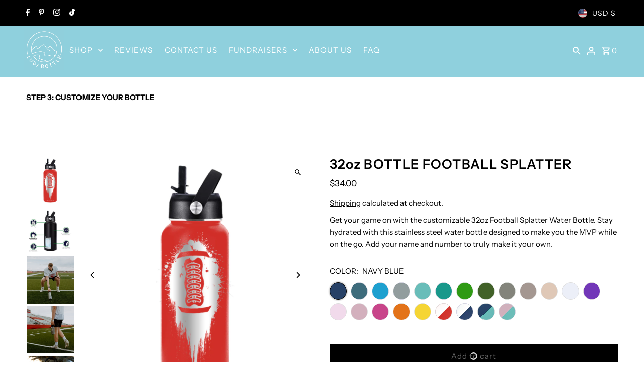

--- FILE ---
content_type: text/javascript; charset=utf-8
request_url: https://ludabottle.com/products/32oz-bottle-football-splatter.js
body_size: 1615
content:
{"id":7832314216610,"title":"32oz BOTTLE FOOTBALL SPLATTER","handle":"32oz-bottle-football-splatter","description":"\u003cp\u003eGet your game on with the customizable 32oz Football Splatter Water Bottle. Stay hydrated with this stainless steel water bottle designed to make you the MVP while on the go. Add your name and number to truly make it your own.\u003c\/p\u003e","published_at":"2023-02-08T17:54:34-07:00","created_at":"2023-02-08T17:54:35-07:00","vendor":"LudaBottle","type":"32oz Bottle","tags":["FOOTBALL SPLATTER","Sports"],"price":3400,"price_min":3400,"price_max":3400,"available":true,"price_varies":false,"compare_at_price":null,"compare_at_price_min":0,"compare_at_price_max":0,"compare_at_price_varies":false,"variants":[{"id":43053353107618,"title":"BLACK","option1":"BLACK","option2":null,"option3":null,"sku":"BLK-0032","requires_shipping":true,"taxable":true,"featured_image":null,"available":false,"name":"32oz BOTTLE FOOTBALL SPLATTER - BLACK","public_title":"BLACK","options":["BLACK"],"price":3400,"weight":544,"compare_at_price":null,"inventory_management":"shopify","barcode":null,"requires_selling_plan":false,"selling_plan_allocations":[]},{"id":43053353631906,"title":"CHARCOAL","option1":"CHARCOAL","option2":null,"option3":null,"sku":"CHA-0032","requires_shipping":true,"taxable":true,"featured_image":null,"available":false,"name":"32oz BOTTLE FOOTBALL SPLATTER - CHARCOAL","public_title":"CHARCOAL","options":["CHARCOAL"],"price":3400,"weight":544,"compare_at_price":null,"inventory_management":"shopify","barcode":null,"requires_selling_plan":false,"selling_plan_allocations":[]},{"id":43053353140386,"title":"GRAY","option1":"GRAY","option2":null,"option3":null,"sku":"GRY-0032","requires_shipping":true,"taxable":true,"featured_image":null,"available":false,"name":"32oz BOTTLE FOOTBALL SPLATTER - GRAY","public_title":"GRAY","options":["GRAY"],"price":3400,"weight":544,"compare_at_price":null,"inventory_management":"shopify","barcode":null,"requires_selling_plan":false,"selling_plan_allocations":[]},{"id":43053353009314,"title":"NAVY BLUE","option1":"NAVY BLUE","option2":null,"option3":null,"sku":"NBL-0032","requires_shipping":true,"taxable":true,"featured_image":null,"available":true,"name":"32oz BOTTLE FOOTBALL SPLATTER - NAVY BLUE","public_title":"NAVY BLUE","options":["NAVY BLUE"],"price":3400,"weight":544,"compare_at_price":null,"inventory_management":"shopify","barcode":null,"requires_selling_plan":false,"selling_plan_allocations":[]},{"id":43053353762978,"title":"STORMY BLUE","option1":"STORMY BLUE","option2":null,"option3":null,"sku":"STM-0032","requires_shipping":true,"taxable":true,"featured_image":null,"available":true,"name":"32oz BOTTLE FOOTBALL SPLATTER - STORMY BLUE","public_title":"STORMY BLUE","options":["STORMY BLUE"],"price":3400,"weight":544,"compare_at_price":null,"inventory_management":"shopify","barcode":null,"requires_selling_plan":false,"selling_plan_allocations":[]},{"id":43053353042082,"title":"LIGHT BLUE","option1":"LIGHT BLUE","option2":null,"option3":null,"sku":"LBL-0032","requires_shipping":true,"taxable":true,"featured_image":null,"available":true,"name":"32oz BOTTLE FOOTBALL SPLATTER - LIGHT BLUE","public_title":"LIGHT BLUE","options":["LIGHT BLUE"],"price":3400,"weight":544,"compare_at_price":null,"inventory_management":"shopify","barcode":null,"requires_selling_plan":false,"selling_plan_allocations":[]},{"id":43053353697442,"title":"GLACIER BLUE","option1":"GLACIER BLUE","option2":null,"option3":null,"sku":"DBL-0032","requires_shipping":true,"taxable":true,"featured_image":null,"available":true,"name":"32oz BOTTLE FOOTBALL SPLATTER - GLACIER BLUE","public_title":"GLACIER BLUE","options":["GLACIER BLUE"],"price":3400,"weight":544,"compare_at_price":null,"inventory_management":"shopify","barcode":null,"requires_selling_plan":false,"selling_plan_allocations":[]},{"id":43053353173154,"title":"TEAL","option1":"TEAL","option2":null,"option3":null,"sku":"TEL-0032","requires_shipping":true,"taxable":true,"featured_image":null,"available":true,"name":"32oz BOTTLE FOOTBALL SPLATTER - TEAL","public_title":"TEAL","options":["TEAL"],"price":3400,"weight":544,"compare_at_price":null,"inventory_management":"shopify","barcode":null,"requires_selling_plan":false,"selling_plan_allocations":[]},{"id":43053353795746,"title":"CARIBBEAN BLUE","option1":"CARIBBEAN BLUE","option2":null,"option3":null,"sku":"CRB-0032","requires_shipping":true,"taxable":true,"featured_image":null,"available":true,"name":"32oz BOTTLE FOOTBALL SPLATTER - CARIBBEAN BLUE","public_title":"CARIBBEAN BLUE","options":["CARIBBEAN BLUE"],"price":3400,"weight":544,"compare_at_price":null,"inventory_management":"shopify","barcode":null,"requires_selling_plan":false,"selling_plan_allocations":[]},{"id":43053353205922,"title":"GREEN","option1":"GREEN","option2":null,"option3":null,"sku":"GRN-0032","requires_shipping":true,"taxable":true,"featured_image":null,"available":true,"name":"32oz BOTTLE FOOTBALL SPLATTER - GREEN","public_title":"GREEN","options":["GREEN"],"price":3400,"weight":544,"compare_at_price":null,"inventory_management":"shopify","barcode":null,"requires_selling_plan":false,"selling_plan_allocations":[]},{"id":43053353238690,"title":"FOREST GREEN","option1":"FOREST GREEN","option2":null,"option3":null,"sku":"FGR-0032","requires_shipping":true,"taxable":true,"featured_image":null,"available":true,"name":"32oz BOTTLE FOOTBALL SPLATTER - FOREST GREEN","public_title":"FOREST GREEN","options":["FOREST GREEN"],"price":3400,"weight":544,"compare_at_price":null,"inventory_management":"shopify","barcode":null,"requires_selling_plan":false,"selling_plan_allocations":[]},{"id":43053353730210,"title":"SAGE GREEN","option1":"SAGE GREEN","option2":null,"option3":null,"sku":"SGR-0032","requires_shipping":true,"taxable":true,"featured_image":null,"available":true,"name":"32oz BOTTLE FOOTBALL SPLATTER - SAGE GREEN","public_title":"SAGE GREEN","options":["SAGE GREEN"],"price":3400,"weight":544,"compare_at_price":null,"inventory_management":"shopify","barcode":null,"requires_selling_plan":false,"selling_plan_allocations":[]},{"id":43053353664674,"title":"MOCHA","option1":"MOCHA","option2":null,"option3":null,"sku":"LBR-0032","requires_shipping":true,"taxable":true,"featured_image":null,"available":true,"name":"32oz BOTTLE FOOTBALL SPLATTER - MOCHA","public_title":"MOCHA","options":["MOCHA"],"price":3400,"weight":544,"compare_at_price":null,"inventory_management":"shopify","barcode":null,"requires_selling_plan":false,"selling_plan_allocations":[]},{"id":43058980552866,"title":"BEIGE","option1":"BEIGE","option2":null,"option3":null,"sku":"BEG-0032","requires_shipping":true,"taxable":true,"featured_image":null,"available":true,"name":"32oz BOTTLE FOOTBALL SPLATTER - BEIGE","public_title":"BEIGE","options":["BEIGE"],"price":3400,"weight":544,"compare_at_price":null,"inventory_management":"shopify","barcode":"","requires_selling_plan":false,"selling_plan_allocations":[]},{"id":43053353369762,"title":"WHITE","option1":"WHITE","option2":null,"option3":null,"sku":"WHT-0032","requires_shipping":true,"taxable":true,"featured_image":null,"available":true,"name":"32oz BOTTLE FOOTBALL SPLATTER - WHITE","public_title":"WHITE","options":["WHITE"],"price":3400,"weight":544,"compare_at_price":null,"inventory_management":"shopify","barcode":null,"requires_selling_plan":false,"selling_plan_allocations":[]},{"id":43053353402530,"title":"PURPLE","option1":"PURPLE","option2":null,"option3":null,"sku":"PUR-0032","requires_shipping":true,"taxable":true,"featured_image":null,"available":true,"name":"32oz BOTTLE FOOTBALL SPLATTER - PURPLE","public_title":"PURPLE","options":["PURPLE"],"price":3400,"weight":544,"compare_at_price":null,"inventory_management":"shopify","barcode":null,"requires_selling_plan":false,"selling_plan_allocations":[]},{"id":43058980585634,"title":"LILAC","option1":"LILAC","option2":null,"option3":null,"sku":"LIL-0032","requires_shipping":true,"taxable":true,"featured_image":null,"available":true,"name":"32oz BOTTLE FOOTBALL SPLATTER - LILAC","public_title":"LILAC","options":["LILAC"],"price":3400,"weight":544,"compare_at_price":null,"inventory_management":"shopify","barcode":"","requires_selling_plan":false,"selling_plan_allocations":[]},{"id":43053353304226,"title":"LIGHT PINK","option1":"LIGHT PINK","option2":null,"option3":null,"sku":"LPK-0032","requires_shipping":true,"taxable":true,"featured_image":null,"available":true,"name":"32oz BOTTLE FOOTBALL SPLATTER - LIGHT PINK","public_title":"LIGHT PINK","options":["LIGHT PINK"],"price":3400,"weight":544,"compare_at_price":null,"inventory_management":"shopify","barcode":null,"requires_selling_plan":false,"selling_plan_allocations":[]},{"id":43053353271458,"title":"HOT PINK","option1":"HOT PINK","option2":null,"option3":null,"sku":"HPK-0032","requires_shipping":true,"taxable":true,"featured_image":null,"available":true,"name":"32oz BOTTLE FOOTBALL SPLATTER - HOT PINK","public_title":"HOT PINK","options":["HOT PINK"],"price":3400,"weight":544,"compare_at_price":null,"inventory_management":"shopify","barcode":null,"requires_selling_plan":false,"selling_plan_allocations":[]},{"id":43053353074850,"title":"RED","option1":"RED","option2":null,"option3":null,"sku":"RED-0032","requires_shipping":true,"taxable":true,"featured_image":null,"available":false,"name":"32oz BOTTLE FOOTBALL SPLATTER - RED","public_title":"RED","options":["RED"],"price":3400,"weight":544,"compare_at_price":null,"inventory_management":"shopify","barcode":null,"requires_selling_plan":false,"selling_plan_allocations":[]},{"id":43053353336994,"title":"ORANGE","option1":"ORANGE","option2":null,"option3":null,"sku":"ORG-0032","requires_shipping":true,"taxable":true,"featured_image":null,"available":true,"name":"32oz BOTTLE FOOTBALL SPLATTER - ORANGE","public_title":"ORANGE","options":["ORANGE"],"price":3400,"weight":544,"compare_at_price":null,"inventory_management":"shopify","barcode":null,"requires_selling_plan":false,"selling_plan_allocations":[]},{"id":43053353435298,"title":"YELLOW","option1":"YELLOW","option2":null,"option3":null,"sku":"YLW-0032","requires_shipping":true,"taxable":true,"featured_image":null,"available":true,"name":"32oz BOTTLE FOOTBALL SPLATTER - YELLOW","public_title":"YELLOW","options":["YELLOW"],"price":3400,"weight":544,"compare_at_price":null,"inventory_management":"shopify","barcode":null,"requires_selling_plan":false,"selling_plan_allocations":[]},{"id":43053353599138,"title":"WHITE AND RED","option1":"WHITE AND RED","option2":null,"option3":null,"sku":"WRD-0032","requires_shipping":true,"taxable":true,"featured_image":null,"available":true,"name":"32oz BOTTLE FOOTBALL SPLATTER - WHITE AND RED","public_title":"WHITE AND RED","options":["WHITE AND RED"],"price":3400,"weight":544,"compare_at_price":null,"inventory_management":"shopify","barcode":null,"requires_selling_plan":false,"selling_plan_allocations":[]},{"id":43053353468066,"title":"WHITE AND BLACK","option1":"WHITE AND BLACK","option2":null,"option3":null,"sku":"WBK-0032","requires_shipping":true,"taxable":true,"featured_image":null,"available":false,"name":"32oz BOTTLE FOOTBALL SPLATTER - WHITE AND BLACK","public_title":"WHITE AND BLACK","options":["WHITE AND BLACK"],"price":3400,"weight":544,"compare_at_price":null,"inventory_management":"shopify","barcode":null,"requires_selling_plan":false,"selling_plan_allocations":[]},{"id":43053353566370,"title":"WHITE AND NAVY BLUE","option1":"WHITE AND NAVY BLUE","option2":null,"option3":null,"sku":"WBL-0032","requires_shipping":true,"taxable":true,"featured_image":null,"available":true,"name":"32oz BOTTLE FOOTBALL SPLATTER - WHITE AND NAVY BLUE","public_title":"WHITE AND NAVY BLUE","options":["WHITE AND NAVY BLUE"],"price":3400,"weight":544,"compare_at_price":null,"inventory_management":"shopify","barcode":null,"requires_selling_plan":false,"selling_plan_allocations":[]},{"id":43053353500834,"title":"NAVY BLUE AND TEAL","option1":"NAVY BLUE AND TEAL","option2":null,"option3":null,"sku":"BLT-0032","requires_shipping":true,"taxable":true,"featured_image":null,"available":true,"name":"32oz BOTTLE FOOTBALL SPLATTER - NAVY BLUE AND TEAL","public_title":"NAVY BLUE AND TEAL","options":["NAVY BLUE AND TEAL"],"price":3400,"weight":544,"compare_at_price":null,"inventory_management":"shopify","barcode":null,"requires_selling_plan":false,"selling_plan_allocations":[]},{"id":43053353533602,"title":"LIGHT PINK AND BABY BLUE","option1":"LIGHT PINK AND BABY BLUE","option2":null,"option3":null,"sku":"LPT-0032","requires_shipping":true,"taxable":true,"featured_image":null,"available":true,"name":"32oz BOTTLE FOOTBALL SPLATTER - LIGHT PINK AND BABY BLUE","public_title":"LIGHT PINK AND BABY BLUE","options":["LIGHT PINK AND BABY BLUE"],"price":3400,"weight":544,"compare_at_price":null,"inventory_management":"shopify","barcode":null,"requires_selling_plan":false,"selling_plan_allocations":[]}],"images":["\/\/cdn.shopify.com\/s\/files\/1\/0328\/6505\/8955\/products\/FootballGrunge32.png?v=1677820158","\/\/cdn.shopify.com\/s\/files\/1\/0328\/6505\/8955\/files\/WhatsAppImage2023-09-26at11.07.52PM_2.jpg?v=1715656362","\/\/cdn.shopify.com\/s\/files\/1\/0328\/6505\/8955\/files\/RexburgIdahoWaterBottleCompanyBrandingSessionLudaBottleSportsCollection2023KendraSuttonPhotography-13_websize.jpg?v=1715656445","\/\/cdn.shopify.com\/s\/files\/1\/0328\/6505\/8955\/files\/RexburgIdahoWaterBottleCompanyBrandingSessionLudaBottleSportsCollection2023KendraSuttonPhotography-14_websize.jpg?v=1715656627","\/\/cdn.shopify.com\/s\/files\/1\/0328\/6505\/8955\/files\/7F1A9188_websize.jpg?v=1715791871"],"featured_image":"\/\/cdn.shopify.com\/s\/files\/1\/0328\/6505\/8955\/products\/FootballGrunge32.png?v=1677820158","options":[{"name":"COLOR","position":1,"values":["BLACK","CHARCOAL","GRAY","NAVY BLUE","STORMY BLUE","LIGHT BLUE","GLACIER BLUE","TEAL","CARIBBEAN BLUE","GREEN","FOREST GREEN","SAGE GREEN","MOCHA","BEIGE","WHITE","PURPLE","LILAC","LIGHT PINK","HOT PINK","RED","ORANGE","YELLOW","WHITE AND RED","WHITE AND BLACK","WHITE AND NAVY BLUE","NAVY BLUE AND TEAL","LIGHT PINK AND BABY BLUE"]}],"url":"\/products\/32oz-bottle-football-splatter","media":[{"alt":null,"id":27665260904610,"position":1,"preview_image":{"aspect_ratio":1.0,"height":1000,"width":1000,"src":"https:\/\/cdn.shopify.com\/s\/files\/1\/0328\/6505\/8955\/products\/FootballGrunge32.png?v=1677820158"},"aspect_ratio":1.0,"height":1000,"media_type":"image","src":"https:\/\/cdn.shopify.com\/s\/files\/1\/0328\/6505\/8955\/products\/FootballGrunge32.png?v=1677820158","width":1000},{"alt":null,"id":30679847960738,"position":2,"preview_image":{"aspect_ratio":1.0,"height":1000,"width":1000,"src":"https:\/\/cdn.shopify.com\/s\/files\/1\/0328\/6505\/8955\/files\/WhatsAppImage2023-09-26at11.07.52PM_2.jpg?v=1715656362"},"aspect_ratio":1.0,"height":1000,"media_type":"image","src":"https:\/\/cdn.shopify.com\/s\/files\/1\/0328\/6505\/8955\/files\/WhatsAppImage2023-09-26at11.07.52PM_2.jpg?v=1715656362","width":1000},{"alt":null,"id":30679849369762,"position":3,"preview_image":{"aspect_ratio":1.0,"height":1067,"width":1067,"src":"https:\/\/cdn.shopify.com\/s\/files\/1\/0328\/6505\/8955\/files\/RexburgIdahoWaterBottleCompanyBrandingSessionLudaBottleSportsCollection2023KendraSuttonPhotography-13_websize.jpg?v=1715656445"},"aspect_ratio":1.0,"height":1067,"media_type":"image","src":"https:\/\/cdn.shopify.com\/s\/files\/1\/0328\/6505\/8955\/files\/RexburgIdahoWaterBottleCompanyBrandingSessionLudaBottleSportsCollection2023KendraSuttonPhotography-13_websize.jpg?v=1715656445","width":1067},{"alt":null,"id":30679853301922,"position":4,"preview_image":{"aspect_ratio":1.0,"height":1067,"width":1067,"src":"https:\/\/cdn.shopify.com\/s\/files\/1\/0328\/6505\/8955\/files\/RexburgIdahoWaterBottleCompanyBrandingSessionLudaBottleSportsCollection2023KendraSuttonPhotography-14_websize.jpg?v=1715656627"},"aspect_ratio":1.0,"height":1067,"media_type":"image","src":"https:\/\/cdn.shopify.com\/s\/files\/1\/0328\/6505\/8955\/files\/RexburgIdahoWaterBottleCompanyBrandingSessionLudaBottleSportsCollection2023KendraSuttonPhotography-14_websize.jpg?v=1715656627","width":1067},{"alt":null,"id":30687496929442,"position":5,"preview_image":{"aspect_ratio":1.0,"height":1067,"width":1067,"src":"https:\/\/cdn.shopify.com\/s\/files\/1\/0328\/6505\/8955\/files\/7F1A9188_websize.jpg?v=1715791871"},"aspect_ratio":1.0,"height":1067,"media_type":"image","src":"https:\/\/cdn.shopify.com\/s\/files\/1\/0328\/6505\/8955\/files\/7F1A9188_websize.jpg?v=1715791871","width":1067}],"requires_selling_plan":false,"selling_plan_groups":[]}